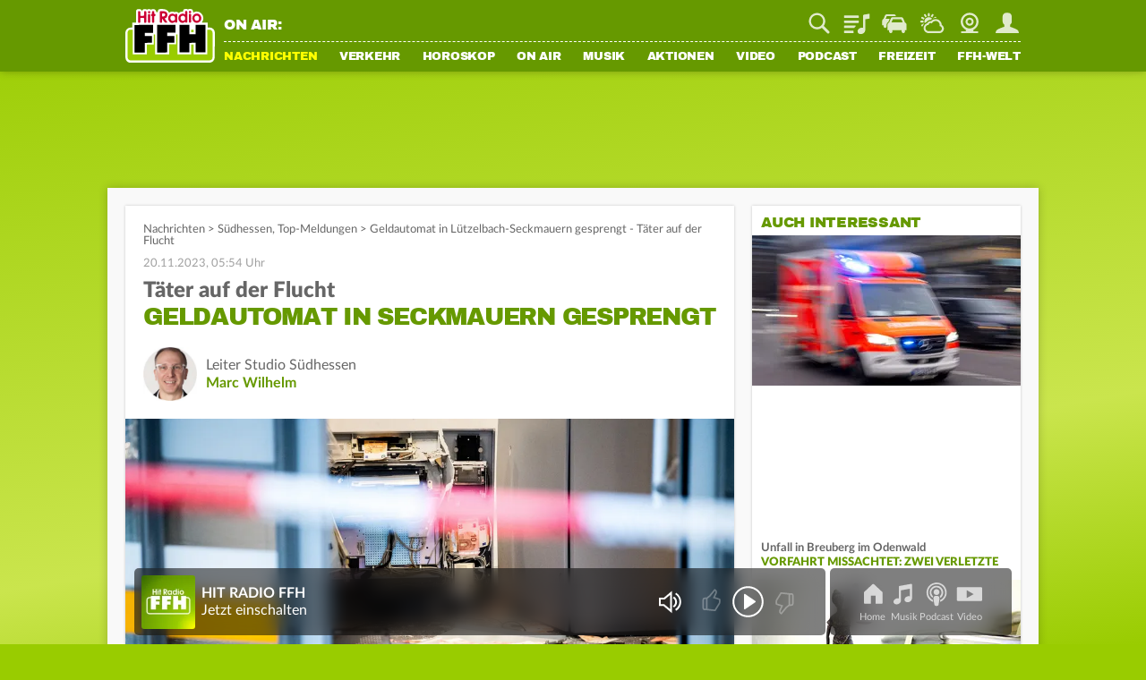

--- FILE ---
content_type: text/css; charset=utf-8
request_url: https://static.ffh.de/typo3temp/assets/compressed/merged-fd19ad4906f35b75f5abc7338688076e-2ecebfcccac36ff5b18011830121c779.css.gz?1769003825
body_size: 181
content:
*{-webkit-print-color-adjust:exact !important;color-adjust:exact !important;}body,#pageWrapper{background:none !important;}#aContainer,#aLayerTop,#aLayerRight,#omsv_sky_DhtmlLayer,#sbCenter,#sbOverlay,#eyeDiv,#omsRectangleChannel{display:none !important;}aside,footer,#TSFE_ADMIN_PANEL_FORM,#headerContainer,#serviceBarMobileContainer,#newstickerContainer,.channelElement,.socialMediaButtons,.disqusEmbed,.teaserBottomLabel,.teaserIcon,#backToTopButton{display:none !important;}#contentWrapper section,.channelContent,.teaser{box-shadow:none !important;}#contentWrapperInner{padding:0px !important;}


--- FILE ---
content_type: application/javascript; charset=utf-8
request_url: https://static.ffh.de/fileadmin/templates/common/js/modules/webplayer.js?67786
body_size: 4351
content:
"use strict";import{Lightbox}from"./lightbox.js?67786";import{Utility}from"./utility.js?67786";import{Tracking}from"./tracking.js?67786";import{AudioPlayer}from"./audioplayer.js?67786";import{Login}from"./login.js?67786";export class WebPlayer{static initializePlayer(lang){this.lang=lang;this.webPlayerContainer=document.getElementById("webPlayer");this.stationLogo=document.getElementById("webPlayerLogo");this.audioPlayer=document.getElementById("webPlayerAudio");this.stations=this.webPlayerContainer.querySelectorAll(".station");this.metaDataStation=document.getElementById("webPlayerStation");this.metaDataArtist=document.getElementById("webPlayerArtist");this.metaDataTitle=document.getElementById("webPlayerTitle");this.companionBanner=document.getElementById("webPlayerCompanion");this.volumeButton=document.getElementById("webPlayerVolume");this.volumeSlider=document.getElementById("webPlayerVolumeSlider");this.playButton=document.getElementById("webPlayerPlay");this.voteButtons=this.webPlayerContainer.querySelectorAll(".webPlayerVoteButton");this.voteButtonUp=document.getElementById("webPlayerVoteUp");this.voteButtonDown=document.getElementById("webPlayerVoteDown");this.initDone=false;this.didNeverPlay=true;this.playerStatus="idle";this.streamStartTime=0;this.preRollIsPlaying=false;this.preRollDuration=0;this.currentStation=this.stations[0];this.currentDminfos=null;this.stalledTimeout=null;this.playerId=document.body.dataset.station=="harmonyfm"?"harmonyPopup":document.body.dataset.station=="planetradio"?"planetPopup":"FFHPopup";if(typeof adswizzSDK!=="undefined"){this.init()}else{document.addEventListener("AdswizzSdkLoaded",()=>{this.init()})}this.webPlayerContainer.classList.remove("hidden_on_default");document.body.classList.add("webPlayerActive")}static init(){if(this.initDone)return;this.initDone=true;adswizzSDK.init({listenerConsent:true,contentPlayer:this.audioPlayer,playerId:this.playerId,metadata:{listeners:[this.adsWizzMetadataChanged.bind(this)],pollingInterval:2e3,connectionType:adswizzSDK.MetadataConnection.EVENT_STREAM},companionBanner:{container:document.getElementById("webPlayerCompanion"),size:[300,250],baseURL:"https://ffh.deliveryengine.adswizz.com/www/delivery/afr.php",zoneId:"64",alwaysDisplayAds:false,outOfContextListener:this.adsWizzCompanionOutOfContextFunction.bind(this)}});adswizzSDK.addMetadataChangedListener(this.adsWizzMetadataChanged.bind(this));this.audioPlayer.addEventListener("timeupdate",(event=>{this.audioTimeupdate()}).bind(this));this.audioPlayer.addEventListener("ended",(event=>{this.streamBroken()}).bind(this));this.audioPlayer.addEventListener("stalled",(event=>{this.streamBroken()}).bind(this));this.audioPlayer.addEventListener("pause",(event=>{this.streamPaused()}).bind(this));this.playButton.addEventListener("click",function(event){event.preventDefault();if(this.playerStatus=="idle"){this.playStation(this.currentStation,true);Tracking.trackEvent("webradio","start",this.currentStation.dataset.name)}else{this.audioPlayer.pause();Tracking.trackEvent("webradio","stop",this.currentStation.dataset.name)}}.bind(this));const cookieVol=Utility.getCookie("rtffh-volume");if(cookieVol){this.audioPlayer.volume=cookieVol;this.audioPlayer.muted=false}this.setVolumeSliderValue(this.audioPlayer.volume);this.volumeButton.addEventListener("click",function(event){event.preventDefault();if(this.audioPlayer.muted){this.audioPlayer.muted=false;this.volumeButton.classList.remove("isMuted");this.volumeSlider.classList.remove("isMuted");Tracking.trackEvent("webradio","unmute")}else{this.audioPlayer.muted=true;this.volumeButton.classList.add("isMuted");this.volumeSlider.classList.add("isMuted");Tracking.trackEvent("webradio","mute")}}.bind(this));this.volumeSlider.querySelectorAll("li").forEach(volumeSliderItem=>{volumeSliderItem.addEventListener("click",function(event){this.volumeSliderClick(event.target)}.bind(this));volumeSliderItem.addEventListener("mouseenter",function(event){this.setVolumeSliderValue(parseFloat(event.target.dataset.volume))}.bind(this))});this.volumeButton.addEventListener("mouseenter",function(event){this.showVolumeSlider()}.bind(this));this.volumeSlider.addEventListener("mouseenter",function(event){this.showVolumeSlider()}.bind(this));this.volumeButton.addEventListener("mouseleave",function(event){this.hideVolumeSlider()}.bind(this));this.volumeSlider.addEventListener("mouseleave",function(event){this.hideVolumeSlider();this.setVolumeSliderValue(this.audioPlayer.volume)}.bind(this));this.metaDataTitle.addEventListener("click",function(event){if(this.didNeverPlay)this.playButton.click()}.bind(this));this.voteButtons.forEach(voteButton=>{voteButton.addEventListener("click",function(event){event.preventDefault();this.voteButtonListener(event.target)}.bind(this))});this.checkSongVotingsHandler=this.checkIfSongIsVoted.bind(this);document.addEventListener("checkSongVotings",this.checkSongVotingsHandler);document.addEventListener("click",e=>{let linkElement=false;let eventPath=e.path||e.composedPath&&e.composedPath();for(const path of eventPath){if(path.tagName&&path.classList.contains("webappsRadioLauncher")){linkElement=path;break}}if(linkElement){e.preventDefault();this.loadStation(linkElement.dataset.webradio,true)}});this.loadInitialStation();if(document.location.href.indexOf("utm_campaign=webradio")>0){Utility.setCookie("rtffh-preroll-blocker","true",5)}}static reinit(){this.loadInitialStation();this.scanAllPlayButtons()}static loadInitialStation(){if(this.playerStatus!="idle")return;const initialStation=document.querySelector(".initialRadioLauncher");if(initialStation){this.stations.forEach(station=>{if(station.dataset.station==initialStation.dataset.webradio){this.playStation(station,false)}})}}static loadStation(stationSongInfoDb,autostart){this.stations.forEach(station=>{if(station.dataset.station==stationSongInfoDb){this.playStation(station,autostart)}})}static playStation(stationElement,autostart){this.currentDminfos=null;this.receivedMetadata=false;this.currentStation=stationElement;this.stationLogo.src=stationElement.dataset.logo;this.stationLogo.alt=stationElement.dataset.name;this.stationLogo.parentNode.href=stationElement.dataset.landingpage;if(this.stalledTimeout){window.clearTimeout(this.stalledTimeout);this.stalledTimeout=null}if(!autostart){this.updateMetadataDisplay("",stationElement.dataset.name,"Jetzt einschalten");return}Tracking.trackGoogleAdsConversion("AW-990881731/Ub8wCIHnkpkYEMPPvtgD");this.didNeverPlay=false;Utility.pauseAllVideos();AudioPlayer.pause();this.setPlayerStatus("loading");this.updateMetadataDisplay(stationElement.dataset.name,"","Radio startet...");let streamURL=stationElement.dataset.streamurl.replace("http://","https://");if(this.audioPlayer.canPlayType("audio/aac")){streamURL=streamURL.replace(".mp3",".aac")}const domainParts=window.location.hostname.split(".");const mainDomain=domainParts[domainParts.length-2];if(mainDomain!=stationElement.dataset.stationgroup){const regex=/mp3\.(ffh|planetradio|harmonyfm)\.de/;streamURL=streamURL.replace(regex,`mp3-${stationElement.dataset.stationgroup}.${mainDomain}.de`)}if(streamURL.indexOf("radioffh/hqlivestream")>0&&Login.isLoggedIn()&&Login.loginCache.settings.region){streamURL=streamURL.replace("radioffh/hqlivestream","radioffh/hqlivestream-"+Login.loginCache.settings.region)}if(streamURL.indexOf("harmonyfm/hqlivestream")>0&&Login.isLoggedIn()&&Login.loginCache.settings.region){streamURL=streamURL+"?noredirect=true"}else if(streamURL.indexOf("harmonyfm/hqlivestream")>0&&Login.isLoggedIn()){streamURL=streamURL.replace("harmonyfm/hqlivestream","harmonyfm/hqnational")}if(typeof window.etm!=="undefined"){streamURL=window.etm.appendConsent(streamURL,"aw_0_req.userConsentV2");streamURL=window.etm.appendStreamParam(streamURL);streamURL=streamURL.replace(/&?listenerid=[^&]+/,"")}const rtffh_cookie=Utility.getCookie("rtffh");streamURL=streamURL+"&rtffh="+(rtffh_cookie?rtffh_cookie:"");streamURL=streamURL+"&amsparams=playerid:"+this.playerId+";skey:"+(new Date).getTime();let cpc=false;document.cookie.split(";").forEach(line=>{if(line.trim().indexOf("_pk_ref.")===0){const cookieParts=line.trim().split("=");if(cookieParts.length==2){const cookieData=JSON.parse(decodeURIComponent(cookieParts[1]));if(cookieData&&cookieData.length>=2&&cookieData[0]=="webradio"&&(cookieData[1]=="google"||cookieData[1]=="bing"))cpc=true}}});if(cpc){streamURL+="&campaign=cpc"}if(Utility.getCookie("rtffh-preroll-blocker")){streamURL+="&context=fHA6LTE="}try{streamURL=adswizzSDK.decorateURL(streamURL)}catch(e){}this.audioPlayer.src=streamURL;this.audioPlayer.useCredential=true;this.audioPlayer.play();if(typeof Notification!="undefined"&&Notification.permission!=="granted"){Notification.requestPermission()}}static stopPlayer(){if(!this.initDone)return false;this.audioPlayer.pause()}static adsWizzMetadataChanged(metadataString){let playlistEvent;if(typeof metadataString=="string"){playlistEvent=this.parseMetadata(metadataString)}this.receivedMetadata=true;this.setPlayerStatus("playing");if(typeof playlistEvent!=="undefined"&&playlistEvent["url"]){this.preRollIsPlaying=false;const playlistApi=this.webPlayerContainer.dataset.playlisteventapi+`&tx_ffhonair_pi2[id]=${playlistEvent["url"]}`;fetch(playlistApi,{method:"POST",credentials:"include"}).then(response=>response.json()).then(response=>{this.currentDminfos=response.current.dminfos;this.updateMetadataDisplay(null,response.current.dminfos.artist,response.current.dminfos.title)})}else{if(typeof playlistEvent!=="undefined"&&typeof playlistEvent["insertionType"]!=="undefined"&&playlistEvent["insertionType"]=="preroll"){if(typeof playlistEvent["adswizzContext"]!=="undefined"){this.companionBanner.style.display="block";Tracking.trackEvent("webradio","companionAd","displayed")}this.currentDminfos=null;this.preRollIsPlaying=true;this.preRollDuration=Math.ceil(parseInt(playlistEvent["durationMilliseconds"])/1e3);this.updateMetadataDisplay(null,"","Spot 0:"+this.preRollDuration);Utility.setCookie("rtffh-preroll-blocker","true",5)}else{this.currentDminfos=null;this.preRollIsPlaying=false;this.preRollDuration=0;this.updateMetadataDisplay(null,this.currentStation.dataset.defaultartist,this.currentStation.dataset.defaulttitle)}}}static parseMetadata(metaDataString){let data=[];let params=[];if(metaDataString.indexOf(",")!==-1){params=metaDataString.split(",")}else{params=metaDataString.split(" ")}let parts=[];params.forEach((element,index)=>{if(element.indexOf("=")!==0){parts=element.split("=");if(parts.length>=2){data[parts[0]]=parts[1].replace(/\"/g,"").trim()}}});return data}static adsWizzCompanionOutOfContextFunction(){this.companionBanner.style.display="none"}static audioTimeupdate(){if(this.playerStatus=="playing"&&this.preRollIsPlaying){let countdown=Math.floor(this.preRollDuration-this.audioPlayer.currentTime);if(countdown.toString().length==1){countdown="0"+countdown}this.updateMetadataDisplay(null,"","Spot 0:"+countdown);document.dispatchEvent(new CustomEvent("webradioTimeUpdate",{detail:{currentTime:this.audioPlayer.currentTime}}))}else if(this.playerStatus!="idle"&&this.audioPlayer.currentTime>1){if(!this.receivedMetadata){this.updateMetadataDisplay(null,this.currentStation.dataset.defaultartist,this.currentStation.dataset.defaulttitle)}document.dispatchEvent(new CustomEvent("webradioTimeUpdate",{detail:{currentTime:this.audioPlayer.currentTime}}))}if(this.stalledTimeout){window.clearTimeout(this.stalledTimeout);this.stalledTimeout=null}}static streamBroken(){this.stalledTimeout=window.setTimeout(function(){this.audioPlayer.pause()}.bind(this),2e4)}static streamPaused(){this.preRollIsPlaying=false;this.preRollDuration=0;this.receivedMetadata=false;this.currentDminfos=null;this.setPlayerStatus("idle");this.updateMetadataDisplay("",this.currentStation.dataset.name,"Jetzt einschalten")}static setPlayerStatus(state){this.playerStatus=state;if(state=="loading"){this.webPlayerContainer.classList.add("isLoading");this.playButton.classList.remove("isPlaying");this.playButton.classList.add("isLoading");this.streamStartTime=Math.floor(Date.now()/1e3);if("mediaSession"in navigator)navigator.mediaSession.playbackState="playing"}else if(state=="playing"){this.webPlayerContainer.classList.remove("isLoading");this.playButton.classList.remove("isLoading");this.playButton.classList.add("isPlaying");if("mediaSession"in navigator)navigator.mediaSession.playbackState="playing"}else{this.webPlayerContainer.classList.remove("isLoading");this.playButton.classList.remove("isPlaying");this.playButton.classList.remove("isLoading");if("mediaSession"in navigator)navigator.mediaSession.playbackState="none"}this.scanAllPlayButtons()}static scanAllPlayButtons(){document.querySelectorAll(".audio_button.active").forEach(button=>button.classList.remove("active"));if(this.currentStation&&this.playerStatus=="loading"||this.playerStatus=="playing"){document.querySelectorAll('*[data-webradio="'+this.currentStation.dataset.station+'"] .audio_button.play').forEach(button=>button.classList.add("active"))}}static updateMetadataDisplay(stationName,artist,title){if(typeof stationName==="string"){this.metaDataStation.innerHTML=stationName}if(typeof artist==="string"){this.metaDataArtist.innerHTML=artist}if(typeof title==="string"){this.metaDataTitle.innerHTML=title}if(this.currentDminfos&&typeof this.currentDminfos.id==="string"&&typeof this.currentDminfos.masterid==="string"){this.voteButtons.forEach(voteButton=>{voteButton.classList.remove("disabled")});this.checkIfSongIsVoted();if(typeof Notification!="undefined"&&Notification.permission=="granted"&&this.lastNotificationMasterID!=this.currentDminfos.masterid){this.lastNotificationMasterID=this.currentDminfos.masterid;var notification=new Notification(this.currentStation.dataset.name,{icon:this.currentStation.dataset.logo.indexOf("http")!==-1?this.currentStation.dataset.logo:`https://static.${document.body.dataset.station}.de${this.currentStation.dataset.logo}`,body:artist+" - "+title})}}else{this.voteButtons.forEach(voteButton=>{voteButton.classList.remove("voted","votedUp","votedDown")});this.voteButtons.forEach(voteButton=>{voteButton.classList.add("disabled")})}if("mediaSession"in navigator){navigator.mediaSession.metadata=new MediaMetadata({title:this.metaDataTitle.innerTitle,artist:this.metaDataArtist.innerText,album:this.currentStation.dataset.name,artwork:[{src:this.currentStation.dataset.logo.indexOf("http")!==-1?this.currentStation.dataset.logo:`https://static.${document.body.dataset.station}.de${this.currentStation.dataset.logo}`,sizes:"100x100",type:"image/jpeg"}]})}}static voteButtonListener(voteButton){const action=voteButton.dataset.action;if(voteButton.classList.contains("disabled")){Lightbox.open({content:`<p class="error">${this.lang.songVotingDisabled}</p>`,wrapClasses:["small","shareModal"]});return false}if(voteButton.classList.contains("voted")){Lightbox.open({content:`<p class="error">${this.lang.songVotingBlocked}</p>`,wrapClasses:["small","shareModal"]});return false}if(action=="like")voteButton.classList.add("votedUp");if(action=="dislike")voteButton.classList.add("votedDown");const dbid=this.currentDminfos.id;const masterid=this.currentDminfos.masterid;const artist=this.currentDminfos.artist;const title=this.currentDminfos.title;const rtffh_cookie=Utility.getCookie("rtffh");const rtffh_hash=rtffh_cookie&&rtffh_cookie!="optout"?rtffh_cookie:Login.createRtffhCookie();if(Utility.getCookie("rtffh-sl-"+masterid)){return false}else{const currentDate=new Date;const midnight=new Date(currentDate.getFullYear(),currentDate.getMonth(),currentDate.getDate()+1,0,0,0);Utility.setCookie("rtffh-sl-"+masterid,action,midnight);let formData=new FormData;formData.append("dbid",dbid);formData.append("action",action);formData.append("station",document.body.dataset.station);formData.append("context",this.lang.bigDataContext);formData.append("rtffh_hash",rtffh_hash);fetch("/typo3conf/ext/ffh_common/songlikes.php",{method:"POST",credentials:"include",body:formData});Tracking.trackEvent("musicvote",action,artist+" - "+title);document.dispatchEvent(new CustomEvent("checkSongVotings"))}}static checkIfSongIsVoted(){if(!this.currentDminfos){this.voteButtons.forEach(voteButton=>{voteButton.classList.remove("voted","votedUp","votedDown")});return true}const cookieVal=Utility.getCookie("rtffh-sl-"+this.currentDminfos.masterid);if(cookieVal){this.voteButtons.forEach(voteButton=>{voteButton.classList.add("voted")});if(cookieVal=="like"){this.voteButtonUp.classList.add("votedUp");this.voteButtonDown.classList.remove("votedDown")}else if(cookieVal=="dislike"){this.voteButtonDown.classList.add("votedDown");this.voteButtonUp.classList.remove("votedUp")}}else{this.voteButtons.forEach(voteButton=>{voteButton.classList.remove("voted","votedUp","votedDown")})}}static volumeSliderClick(sliderElement){const targetVolume=parseFloat(sliderElement.dataset.volume);this.volumeSlider.querySelectorAll("li").forEach(volumeSliderItem=>{this.setVolumeSliderValue(targetVolume)});this.audioPlayer.volume=targetVolume;this.audioPlayer.muted=false;this.volumeButton.classList.remove("isMuted");this.volumeSlider.classList.remove("isMuted");Utility.setCookie("rtffh-volume",targetVolume,1825*1440);Tracking.trackEvent("webradio","volume")}static setVolumeSliderValue(targetVolume){this.volumeSlider.querySelectorAll("li").forEach(volumeSliderItem=>{if(parseFloat(volumeSliderItem.dataset.volume)<=targetVolume){volumeSliderItem.classList.add("active")}else{volumeSliderItem.classList.remove("active")}})}static showVolumeSlider(){this.volumeSlider.style.display="block";window.clearTimeout(this.volumeSliderHideTimeout)}static hideVolumeSlider(){this.volumeSliderHideTimeout=window.setTimeout(function(){this.volumeSlider.style.display="none"}.bind(this),1500)}}

--- FILE ---
content_type: application/javascript; charset=utf-8
request_url: https://static.ffh.de/fileadmin/templates/common/js/modules/ad.js?67786
body_size: 1990
content:
"use strict";import{PageRenderer}from"./pagerenderer.js?67786";export class Ad{static initializeTaboolaAd(){this.taboolaInitialized=false;this.taboolaPageChanged=false;document.addEventListener("TaboolaLoaded",(e=>{if(this.taboolaInitialized)return false;this.taboolaInitialized=true;window._taboola=window._taboola||[];if(this.taboolaPageChanged)_taboola.push({notify:"newPageLoad"});let taboolaUrl=document.querySelector('link[rel="canonical"]')?document.querySelector('link[rel="canonical"]').getAttribute("href"):"";if(PageRenderer.isApp())taboolaUrl=taboolaUrl.replace("https://www.","https://webapps.");if(document.getElementById("pageWrapper").dataset.azone=="homepage"){_taboola.push({homepage:"auto",url:taboolaUrl})}else{_taboola.push({article:"auto",url:taboolaUrl})}let placementString="Below Article Thumbnails";if(document.getElementById("pageWrapper").dataset.azone=="homepage")placementString="Below Homepage Thumbnails";_taboola.push({mode:"thumbnails-a",container:"taboola-below-article-thumbnails",placement:placementString,target_type:"mix"});_taboola.push({flush:true});this.adjustTaboolaHeadingMargin()}).bind(this))}static adjustTaboolaHeadingMargin(){const container=document.getElementById("taboola-below-article-thumbnails");if(!container)return;const heading=container.previousElementSibling;const callback=function(mutationsList,observer){for(const mutation of mutationsList){if(mutation.type==="childList"){const taboolaFeedHeader=container.querySelector(".tbl-feed-header");if(!taboolaFeedHeader)return;const taboolaFeedHeaderHeight=!isNaN(taboolaFeedHeader.offsetHeight)?taboolaFeedHeader.offsetHeight:0;heading.style.marginBottom=10-3-taboolaFeedHeaderHeight+"px";observer.disconnect()}}};const observer=new MutationObserver(callback);observer.observe(container,{childList:true})}static resetTaboolaAd(){this.taboolaInitialized=false;this.taboolaPageChanged=true}static initializeStroeerAd(){if(typeof SDG!=="undefined"&&typeof __tcfapi!=="undefined"){this.adLayerTop=document.getElementById("aLayerTop");__tcfapi("getTCData",2,function(tcData,success){Ad.loadStroeerAd(document.getElementById("pageWrapper").dataset.azone)})}}static loadStroeerAd(adzone,reload){try{if(typeof SDG!="undefined"){if(reload){SDG.Publisher.unregisterAllSlots(true)}if(!adzone){return false}SDG.Publisher.setZone(adzone);if(document.querySelector(".articleBreadrumb")&&document.querySelector(".articleBreadrumb").innerText.indexOf("Israel")!==-1){SDG.Publisher.addKeyword("israelkonflikt")}else{SDG.Publisher.removeKeyword("israelkonflikt")}var oms_screen_width=document.documentElement!="undefined"?document.documentElement.clientWidth:window.innerWidth;if(oms_screen_width>=1500){adlWallPaperTop=oms_sbwp_top=115}if(oms_screen_width<1080){document.body.classList.remove("wallpaperloaded");SDG.Publisher.setZone(adzone);if(document.getElementById("oms_gpt_pos1"))SDG.Publisher.registerSlot("topmobile","oms_gpt_pos1").blockFormats(["halfpagead"]).load();if(document.getElementById("oms_gpt_pos2"))SDG.Publisher.registerSlot("topmobile2","oms_gpt_pos2").load();if(document.getElementById("oms_gpt_pos3"))SDG.Publisher.registerSlot("topmobile3","oms_gpt_pos3").load()}else if(oms_screen_width<1280){document.body.classList.remove("wallpaperloaded");SDG.Publisher.setZone(adzone+"_nowp");SDG.Publisher.registerSlot("banner","oms_gpt_superbanner").load()}else if(oms_screen_width>=1280){document.body.classList.add("wallpaperloaded");SDG.Publisher.setZone(adzone);if(oms_screen_width<1730){SDG.Publisher.registerSlot("banner","oms_gpt_superbanner").blockFormats(["advancedfireplace","fireplace"]).load()}else{SDG.Publisher.registerSlot("banner","oms_gpt_superbanner").load()}if(document.getElementById("headerContainer")){window.sdgStickyNaviElement=document.getElementById("headerContainer")}SDG.Publisher.registerSlot("sky","oms_gpt_skyscraper").load();if(adzone!="homepage"&&!userAgent.match(/iPad/i)&&!userAgent.match(/iPhone/i)&&!userAgent.match(/Android/i)&&document.getElementById("oms_gpt_outofpage")){SDG.Publisher.registerSlot("out-of-page","oms_gpt_outofpage").load()}}let rectangle=document.getElementById("oms_gpt_rectangle");let aside=document.querySelector("aside");if(oms_screen_width>=480&&rectangle&&aside){if(rectangle.dataset.rectangleonly=="1"){SDG.Publisher.registerSlot("rectangle",rectangle).blockFormats(["halfpagead"]).load()}else{SDG.Publisher.registerSlot("rectangle",rectangle).load()}}if(document.querySelector("section.activateInTextAds")&&oms_screen_width<1080){let matchingElements=document.querySelectorAll("section.activateInTextAds .textCObject");let targetElements=[];matchingElements.forEach(textObj=>{let paragraphs=textObj.querySelectorAll("p:not(.legalnote) + p:not(.legalnote), p + h3");paragraphs.forEach(paragraph=>{targetElements.push(paragraph)})});if(targetElements.length>0){let insertPos=targetElements.length>6?3:2;let insertCount=targetElements.length>5?2:1;if(document.querySelector("section.activateInTextAds").dataset.insertcount){insertCount=parseInt(document.querySelector("section.activateInTextAds").dataset.insertcount)}for(let i=1;i<=insertCount;i++){if(insertPos*i){let newParentNode=document.createElement("div");newParentNode.classList.add("mobileAdPos");let newNode=document.createElement("div");newNode.id="oms_gpt_pos"+i;newParentNode.appendChild(newNode);if(typeof targetElements[insertPos*i-1]!=="undefined"){targetElements[insertPos*i-1].before(newParentNode);SDG.Publisher.registerSlot("topmobile"+(i>1?i:""),"oms_gpt_pos"+i).load()}}}}}if(document.querySelector("section.activateInTextAds")&&oms_screen_width>=1080){let matchingElements=document.querySelectorAll("section.activateInTextAds .textCObject");let targetElements=[];matchingElements.forEach(textObj=>{let paragraphs=textObj.querySelectorAll("p:not(.legalnote) + p:not(.legalnote), p + h3");paragraphs.forEach(paragraph=>{targetElements.push(paragraph)})});let insertPos=Math.ceil(targetElements.length/2);if(insertPos){let newNode=document.createElement("div");newNode.id="oms_gpt_posterad";targetElements[insertPos-1].before(newNode);SDG.Publisher.registerSlot("posterad","oms_gpt_posterad").load()}}if(!PageRenderer.isApp()){SDG.Publisher.transitionAdvertisements();let adFreeLinks=document.querySelectorAll('a[href="#"], #webPlayer a, #tabNav a, .hasSub > a, #loginNavigation a, .trackA a, .audioplayer a, .webappsRadioLauncher');adFreeLinks.forEach(link=>{link.setAttribute("data-google-interstitial","false")})}SDG.Publisher.finalizeSlots()}}catch($e){console.log($e)}}static loadRectangle(rectangleElement){SDG.Publisher.unregisterSlot("rectangle2",true);SDG.Publisher.registerSlot("rectangle2",rectangleElement).removeSizes([[300,600],[301,600]]).load();SDG.Publisher.finalizeSlots()}static removeWallpaper(){if(typeof SDG!="undefined"){if(this.adLayerTop)this.adLayerTop.style.setProperty("display","none","important");SDG.Publisher.unregisterSlot("banner",true);SDG.Publisher.unregisterSlot("sky",true);SDG.Publisher.unregisterSlot("out-of-page",true)}}}